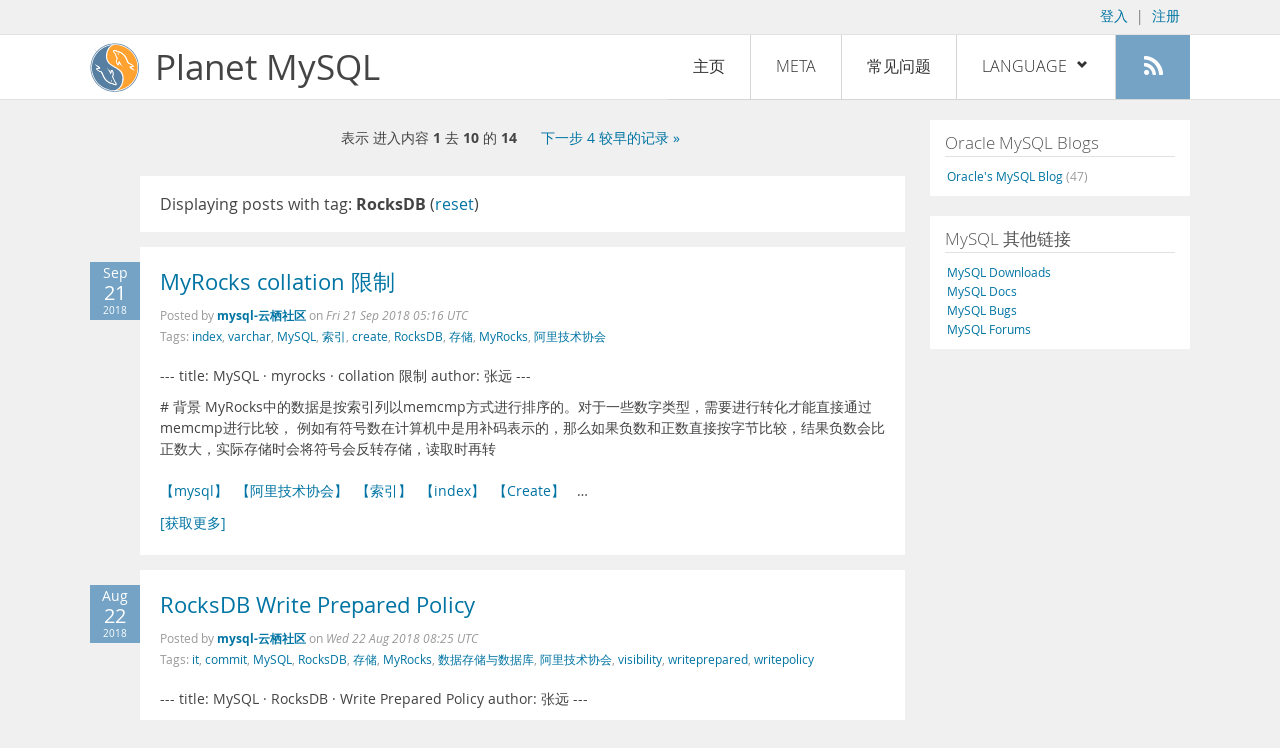

--- FILE ---
content_type: text/html; charset=UTF-8
request_url: https://planet.mysql.com/zh/?tag_search=17820
body_size: 7877
content:
<!DOCTYPE html>
<html lang="zh" class="svg no-js">
<head>
    <meta charset="utf-8" />
    <!--[if IE ]>
    <meta http-equiv="X-UA-Compatible" content="IE=Edge,chrome=1" />
    <![endif]-->
    <meta name="viewport" content="width=device-width, initial-scale=1.0">

    <title>Planet MySQL</title>
    <link rel="stylesheet" media="all" href="https://labs.mysql.com/common/css/main-20200529.min.css" />
    <link rel="stylesheet" media="all" href="/css/page-20200529.min.css" />
    <link rel="stylesheet" media="print" href="https://labs.mysql.com/common/css/print-20200529.min.css" />
	<link rel="alternate" type="application/rss+xml" title="RSS 2.0" href="/rss20.zh.xml" />
    <link rel="shortcut icon" href="/favicon.ico" />

    <script async="async" type="text/javascript" src='https://consent.truste.com/notice?domain=oracle.com&c=teconsent&js=bb&noticeType=bb&text=true&cdn=1&pcookie&gtm=1' crossorigin></script>
    <script src="https://www.oracle.com/assets/truste-oraclelib.js"></script>
    <script>(function(H){ H.className=H.className.replace(/\bno-js\b/,'js') })(document.documentElement)</script>
    <script src="/js/site-20190322.min.js"></script>

    <meta http-equiv="refresh" content="3600" />
    <meta name="google-site-verification" content="hJyLdGNlZRAGDaJga_XXJtcpRalHh7D4yX_8L3tZfCY" />

    <!--[if lt IE 9]>
        <script src="https://labs.mysql.com/common/js/polyfills/html5shiv-printshiv-3.7.2.min.js"></script>
        <script src="https://labs.mysql.com/common/js/polyfills/respond-1.4.2.min.js"></script>
    <![endif]-->

                              <script>!function(e){var n="https://s.go-mpulse.net/boomerang/";if("False"=="True")e.BOOMR_config=e.BOOMR_config||{},e.BOOMR_config.PageParams=e.BOOMR_config.PageParams||{},e.BOOMR_config.PageParams.pci=!0,n="https://s2.go-mpulse.net/boomerang/";if(window.BOOMR_API_key="E6BB6-B37B4-898B7-F97BA-BBCDB",function(){function e(){if(!o){var e=document.createElement("script");e.id="boomr-scr-as",e.src=window.BOOMR.url,e.async=!0,i.parentNode.appendChild(e),o=!0}}function t(e){o=!0;var n,t,a,r,d=document,O=window;if(window.BOOMR.snippetMethod=e?"if":"i",t=function(e,n){var t=d.createElement("script");t.id=n||"boomr-if-as",t.src=window.BOOMR.url,BOOMR_lstart=(new Date).getTime(),e=e||d.body,e.appendChild(t)},!window.addEventListener&&window.attachEvent&&navigator.userAgent.match(/MSIE [67]\./))return window.BOOMR.snippetMethod="s",void t(i.parentNode,"boomr-async");a=document.createElement("IFRAME"),a.src="about:blank",a.title="",a.role="presentation",a.loading="eager",r=(a.frameElement||a).style,r.width=0,r.height=0,r.border=0,r.display="none",i.parentNode.appendChild(a);try{O=a.contentWindow,d=O.document.open()}catch(_){n=document.domain,a.src="javascript:var d=document.open();d.domain='"+n+"';void(0);",O=a.contentWindow,d=O.document.open()}if(n)d._boomrl=function(){this.domain=n,t()},d.write("<bo"+"dy onload='document._boomrl();'>");else if(O._boomrl=function(){t()},O.addEventListener)O.addEventListener("load",O._boomrl,!1);else if(O.attachEvent)O.attachEvent("onload",O._boomrl);d.close()}function a(e){window.BOOMR_onload=e&&e.timeStamp||(new Date).getTime()}if(!window.BOOMR||!window.BOOMR.version&&!window.BOOMR.snippetExecuted){window.BOOMR=window.BOOMR||{},window.BOOMR.snippetStart=(new Date).getTime(),window.BOOMR.snippetExecuted=!0,window.BOOMR.snippetVersion=12,window.BOOMR.url=n+"E6BB6-B37B4-898B7-F97BA-BBCDB";var i=document.currentScript||document.getElementsByTagName("script")[0],o=!1,r=document.createElement("link");if(r.relList&&"function"==typeof r.relList.supports&&r.relList.supports("preload")&&"as"in r)window.BOOMR.snippetMethod="p",r.href=window.BOOMR.url,r.rel="preload",r.as="script",r.addEventListener("load",e),r.addEventListener("error",function(){t(!0)}),setTimeout(function(){if(!o)t(!0)},3e3),BOOMR_lstart=(new Date).getTime(),i.parentNode.appendChild(r);else t(!1);if(window.addEventListener)window.addEventListener("load",a,!1);else if(window.attachEvent)window.attachEvent("onload",a)}}(),"".length>0)if(e&&"performance"in e&&e.performance&&"function"==typeof e.performance.setResourceTimingBufferSize)e.performance.setResourceTimingBufferSize();!function(){if(BOOMR=e.BOOMR||{},BOOMR.plugins=BOOMR.plugins||{},!BOOMR.plugins.AK){var n=""=="true"?1:0,t="",a="clmjh2yxhvvoq2lxvbma-f-2e0b819ca-clientnsv4-s.akamaihd.net",i="false"=="true"?2:1,o={"ak.v":"39","ak.cp":"1334304","ak.ai":parseInt("802521",10),"ak.ol":"0","ak.cr":9,"ak.ipv":4,"ak.proto":"h2","ak.rid":"5757ec25","ak.r":45721,"ak.a2":n,"ak.m":"dscx","ak.n":"essl","ak.bpcip":"18.216.147.0","ak.cport":39102,"ak.gh":"23.33.25.20","ak.quicv":"","ak.tlsv":"tls1.3","ak.0rtt":"","ak.0rtt.ed":"","ak.csrc":"-","ak.acc":"","ak.t":"1769449560","ak.ak":"hOBiQwZUYzCg5VSAfCLimQ==o1uZ882r5hod6v0pxmguf16tFWHv94w0nQYWyB8oDp0pW3a91uJzTFz3MKwB57rKzISD4AJ1eR/PNHhwsTyTedQSQDkF1ubHpQOm5PEanyz6IWUwrjCokl3mFMwP6Ajw2d227ufgRF7CyrKN37mSFetQEtslyFRKRF3p4S49MJTCZG5Pl3YR+D/X4mqhLato1706esxgJobqw/FA/27eXWwJMrktmVfTW43ZWZSqr9woXJMwEbyvfSeZ9DC7n5o40fnDw1xviemywAzHF5ljG43rRtvhQnJyxRBbo2lNle9c6u8wPfbg6D5i2aEupD4+7K+Zn3PZFTH8HnFwybPpQ4lPQIfzYlo6cLEO9o7+G1UN5QHjPwOgbkrBwaoZ/0Ldf44pL3jjuN2+orLwOIz6p0mPnhfihZg+mJpNc1SYIT4=","ak.pv":"16","ak.dpoabenc":"","ak.tf":i};if(""!==t)o["ak.ruds"]=t;var r={i:!1,av:function(n){var t="http.initiator";if(n&&(!n[t]||"spa_hard"===n[t]))o["ak.feo"]=void 0!==e.aFeoApplied?1:0,BOOMR.addVar(o)},rv:function(){var e=["ak.bpcip","ak.cport","ak.cr","ak.csrc","ak.gh","ak.ipv","ak.m","ak.n","ak.ol","ak.proto","ak.quicv","ak.tlsv","ak.0rtt","ak.0rtt.ed","ak.r","ak.acc","ak.t","ak.tf"];BOOMR.removeVar(e)}};BOOMR.plugins.AK={akVars:o,akDNSPreFetchDomain:a,init:function(){if(!r.i){var e=BOOMR.subscribe;e("before_beacon",r.av,null,null),e("onbeacon",r.rv,null,null),r.i=!0}return this},is_complete:function(){return!0}}}}()}(window);</script></head>

<body>
<style>

</style>
    <header>
        <nav id="l1">
            <div class="wrap">
                <ul class="login-opts right">
                    <li>
                                             <a href="https://dev.mysql.com/auth/login/?dest=https%3A%2F%2Fplanet.mysql.com%2Fzh%2F%3Ftag_search%3D17820">登入</a> &nbsp;|&nbsp;
                         <a href="https://dev.mysql.com/auth/register/">注册</a>
                                        </li>
                </ul>
            </div>
        </nav>
        <nav id="l2">
            <div class="wrap">
                <div class="planet-logo">
                    <img src="/images/planet-logo.svg" alt="Planet MySQL" width="50" height="50" />
                </div>
                <div class="planet-logo-png">
                    <img src="/images/planet-logo.png" alt="Planet MySQL" width="50" height="50" />
                </div>
                <div class="planet-text">
                    Planet MySQL
                </div>
                <ul class="menu">
                    <li><div id="close-menu"><a href="">Close <span class="icon-x-circle"></span></a></div>
                    <a class="current-menu-item" href="/zh/">主页</a></li><li>
                    <a href="/zh/?cid=2">Meta</a></li><li>
                    <a href="/zh/faq/">常见问题</a></li><li class="lang-menu-item">
                    <a href="/zh/" id="lang-menu-link">Language
                    <span class="icon-chevron-down"></span>
                    <span class="icon-chevron-up"></span></a><ul class="lang-options">
                                        <li><a href="/">English
                                        </a></li>
                                        <li><a href="/de/">Deutsch
                                        </a></li>
                                        <li><a href="/es/">Español
                                        </a></li>
                                        <li><a href="/fr/">Français
                                        </a></li>
                                        <li><a href="/it/">Italiano
                                        </a></li>
                                        <li><a href="/ja/">日本語
                                        </a></li>
                                        <li><a href="/ru/">Русский
                                        </a></li>
                                        <li><a href="/pt/">Português
                                        </a></li>
                                        <li><a href="/zh/">中文
                    <span class="icon-check"></span>                    </a></li>
                                        </ul></li><li>
                    <a class="rss-icon" href="/rss20.zh.xml" title="Aggregate feed"><span class="icon-rss"></span><span class="rss-label">Aggregate feed</span></a></li>
                </ul>
                <div class="open-menu-wrapper">
                    <a id="open-menu" href=""><span class="icon-three-bars"></span></a>
                </div>
            </div>
        </nav>
    </header>
    <article>
        <div class="wrap">
        
<div id="entries">
            
<div class="pager">
    <span class="pager-numbers">
                    表示 进入内容 <strong>1</strong> 去 <strong>10</strong> 的 <strong>14</strong>
                </span>
    <span class="pager-break"><br /></span>
                <span class="pager-next">
        <a href="?offset=10&tag_search=17820">下一步 4 较早的记录 &raquo;</a>
    </span>
    </div>
                    <section>
                Displaying posts with tag: <b>RocksDB</b> (<a href="/zh/">reset</a>)
            </section>
                
    <section>
        <div class="blue-entry-date">
            Sep
            <div class="blue-entry-date-day">21</div>
            <div class="blue-entry-date-year">2018</div>
        </div>
        <div class="entry-title">
            <a href="https://yq.aliyun.com/articles/642912">MyRocks collation 限制</a>
        </div>

        <div class="entry-byline">
            Posted by <strong><a href="https://yq.aliyun.com/articles/tag_389">mysql-云栖社区</a>
            </strong>
            on <em><span class="entry-date">Fri 21 Sep 2018 05:16 UTC</span></em>
            <br/>
                        Tags:
            <div style="display: inline">
                                    <a href="/zh/?tag_search=896">index</a>,                                     <a href="/zh/?tag_search=4448">varchar</a>,                                     <a href="/zh/?tag_search=10683">MySQL</a>,                                     <a href="/zh/?tag_search=13289">索引</a>,                                     <a href="/zh/?tag_search=13361">create</a>,                                     <a href="/zh/?tag_search=17820">RocksDB</a>,                                     <a href="/zh/?tag_search=17895">存储</a>,                                     <a href="/zh/?tag_search=18575">MyRocks</a>,                                     <a href="/zh/?tag_search=19370">阿里技术协会</a>                            </div>
                    </div>

        <div class="entry-content">
                                            <p>
  --- title: MySQL · myrocks · collation 限制 author: 张远 ---
</p>
<p>
  # 背景
  MyRocks中的数据是按索引列以memcmp方式进行排序的。对于一些数字类型，需要进行转化才能直接通过memcmp进行比较，
  例如有符号数在计算机中是用补码表示的，那么如果负数和正数直接按字节比较，结果负数会比正数大，实际存储时会将符号会反转存储，读取时再转<br />

  <br />
  <a href="https://yq.aliyun.com/articles/tag_389" rel=
  "nofollow">【mysql】</a>&nbsp;&nbsp;<a href=
  "https://yq.aliyun.com/articles/tag_523" rel=
  "nofollow">【阿里技术协会】</a>&nbsp;&nbsp;<a href=
  "https://yq.aliyun.com/articles/tag_1364" rel=
  "nofollow">【索引】</a>&nbsp;&nbsp;<a href=
  "https://yq.aliyun.com/articles/tag_2134" rel=
  "nofollow">【index】</a>&nbsp;&nbsp;<a href=
  "https://yq.aliyun.com/articles/tag_2146" rel=
  "nofollow">【Create】</a>&nbsp;&nbsp; &hellip;</p><a href="https://yq.aliyun.com/articles/642912">[获取更多]</a>
                    </div>
    </section>
    <section>
        <div class="blue-entry-date">
            Aug
            <div class="blue-entry-date-day">22</div>
            <div class="blue-entry-date-year">2018</div>
        </div>
        <div class="entry-title">
            <a href="https://yq.aliyun.com/articles/627737">RocksDB Write Prepared Policy</a>
        </div>

        <div class="entry-byline">
            Posted by <strong><a href="https://yq.aliyun.com/articles/tag_389">mysql-云栖社区</a>
            </strong>
            on <em><span class="entry-date">Wed 22 Aug 2018 08:25 UTC</span></em>
            <br/>
                        Tags:
            <div style="display: inline">
                                    <a href="/zh/?tag_search=5328">it</a>,                                     <a href="/zh/?tag_search=9007">commit</a>,                                     <a href="/zh/?tag_search=10683">MySQL</a>,                                     <a href="/zh/?tag_search=17820">RocksDB</a>,                                     <a href="/zh/?tag_search=17895">存储</a>,                                     <a href="/zh/?tag_search=18575">MyRocks</a>,                                     <a href="/zh/?tag_search=19248">数据存储与数据库</a>,                                     <a href="/zh/?tag_search=19370">阿里技术协会</a>,                                     <a href="/zh/?tag_search=21477">visibility</a>,                                     <a href="/zh/?tag_search=21478">writeprepared</a>,                                     <a href="/zh/?tag_search=21479">writepolicy</a>                            </div>
                    </div>

        <div class="entry-content">
                                            <p>
  --- title: MySQL · RocksDB · Write Prepared Policy author: 张远 ---
</p>
<p>
  # 背景 早期RocksDB
  TransactionDB将事务的更新操作都缓存在WriteBatch中，事务提交时才写WAL和memtable。RocksDB支持二阶段提交(2PC)后，在prepare阶段写WAL,
  WriteBatch写memt<br />
  <br />
  <a href="https://yq.aliyun.com/articles/tag_6" rel=
  "nofollow">【数据存储与数据库】</a>&nbsp;&nbsp;<a href=
  "https://yq.aliyun.com/articles/tag_389" rel=
  "nofollow">【mysql】</a>&nbsp;&nbsp;<a href=
  "https://yq.aliyun.com/articles/tag_523" rel=
  "nofollow">【阿里技术协会】</a>&nbsp;&nbsp;<a href=
  "https://yq.aliyun.com/articles/tag_2292" rel=
  "nofollow">【Commit】</a>&nbsp;&nbsp;<a href=
  "https://yq.aliyun.com/articles/tag_2330" rel=
  "nofollow">【IT】</a>&nbsp;&nbsp;<a href=
  "https://yq.aliyun.com/articles/tag_2618" rel=
  "nofollow">【存储】</a>&nbsp;&nbsp; &hellip;</p><a href="https://yq.aliyun.com/articles/627737">[获取更多]</a>
                    </div>
    </section>
    <section>
        <div class="blue-entry-date">
            Apr
            <div class="blue-entry-date-day">18</div>
            <div class="blue-entry-date-year">2018</div>
        </div>
        <div class="entry-title">
            <a href="https://yq.aliyun.com/articles/582689">MyRocks TTL特性介绍</a>
        </div>

        <div class="entry-byline">
            Posted by <strong><a href="https://yq.aliyun.com/articles/tag_389">mysql-云栖社区</a>
            </strong>
            on <em><span class="entry-date">Wed 18 Apr 2018 05:39 UTC</span></em>
            <br/>
                        Tags:
            <div style="display: inline">
                                    <a href="/zh/?tag_search=896">index</a>,                                     <a href="/zh/?tag_search=10683">MySQL</a>,                                     <a href="/zh/?tag_search=13289">索引</a>,                                     <a href="/zh/?tag_search=17820">RocksDB</a>,                                     <a href="/zh/?tag_search=17895">存储</a>,                                     <a href="/zh/?tag_search=18575">MyRocks</a>,                                     <a href="/zh/?tag_search=19248">数据存储与数据库</a>,                                     <a href="/zh/?tag_search=19370">阿里技术协会</a>,                                     <a href="/zh/?tag_search=21134">TTL</a>                            </div>
                    </div>

        <div class="entry-content">
                                            <p>
  # 概述 MyRocks TTL(Time To Live)
  特性允许用户指定表数据的自动过期时间，表数据根据指定的时间在compact过程中进行清理。
</p>
<p>
  MyRocks TTL 简单用法如下，
</p>
<p>
  在comment中通过ttl_duration指定过期时间，ttl_col指定过期时间列
</p>
<p>
  ``` CREATE TABLE t1 ( a bigint(20) NOT NUL<br />
  <br />
  <a href="https://yq.aliyun.com/articles/tag_6" rel=
  "nofollow">【数据存储与数据库】</a>&nbsp;&nbsp;<a href=
  "https://yq.aliyun.com/articles/tag_389" rel=
  "nofollow">【mysql】</a>&nbsp;&nbsp;<a href=
  "https://yq.aliyun.com/articles/tag_523" rel=
  "nofollow">【阿里技术协会】</a>&nbsp;&nbsp;<a href=
  "https://yq.aliyun.com/articles/tag_1364" rel=
  "nofollow">【索引】</a>&nbsp;&nbsp;<a href=
  "https://yq.aliyun.com/articles/tag_2134" rel=
  "nofollow">【index】</a>&nbsp;&nbsp;<a href=
  "https://yq.aliyun.com/articles/tag_2618" rel=
  "nofollow">【存储】</a>&nbsp;&nbsp; &hellip;</p><a href="https://yq.aliyun.com/articles/582689">[获取更多]</a>
                    </div>
    </section>
    <section>
        <div class="blue-entry-date">
            Mar
            <div class="blue-entry-date-day">20</div>
            <div class="blue-entry-date-year">2018</div>
        </div>
        <div class="entry-title">
            <a href="https://yq.aliyun.com/articles/555287">MyRocks事务锁分析</a>
        </div>

        <div class="entry-byline">
            Posted by <strong><a href="https://yq.aliyun.com/articles/tag_389">mysql-云栖社区</a>
            </strong>
            on <em><span class="entry-date">Tue 20 Mar 2018 05:33 UTC</span></em>
            <br/>
                        Tags:
            <div style="display: inline">
                                    <a href="/zh/?tag_search=526">update</a>,                                     <a href="/zh/?tag_search=3025">server</a>,                                     <a href="/zh/?tag_search=10683">MySQL</a>,                                     <a href="/zh/?tag_search=13289">索引</a>,                                     <a href="/zh/?tag_search=17820">RocksDB</a>,                                     <a href="/zh/?tag_search=18575">MyRocks</a>,                                     <a href="/zh/?tag_search=19248">数据存储与数据库</a>,                                     <a href="/zh/?tag_search=19370">阿里技术协会</a>                            </div>
                    </div>

        <div class="entry-content">
                                            <p>
  # 概述
  MyRocks中RocksDB作为基于快照的事务引擎，其在事务支持上有别于InnoDB，有其自身的特点。在早期的月报[[myrocks之事务处理]](http://mysql.taobao.org/monthly/2016/11/02/)
  中，我们对锁的实现有过简单的分析，本文会以一些例子来介绍MyRocks是如果来加锁解锁的。
</p>
<p>
  # 锁类型 MyRocks早期只支持排他锁，<br />
  <br />
  <a href="https://yq.aliyun.com/articles/tag_6" rel=
  "nofollow">【数据存储与数据库】</a>&nbsp;&nbsp;<a href=
  "https://yq.aliyun.com/articles/tag_389" rel=
  "nofollow">【mysql】</a>&nbsp;&nbsp;<a href=
  "https://yq.aliyun.com/articles/tag_523" rel=
  "nofollow">【阿里技术协会】</a>&nbsp;&nbsp;<a href=
  "https://yq.aliyun.com/articles/tag_1347" rel=
  "nofollow">【Server】</a>&nbsp;&nbsp;<a href=
  "https://yq.aliyun.com/articles/tag_1364" rel=
  "nofollow">【索引】</a>&nbsp;&nbsp; &hellip;</p><a href="https://yq.aliyun.com/articles/555287">[获取更多]</a>
                    </div>
    </section>
    <section>
        <div class="blue-entry-date">
            Nov
            <div class="blue-entry-date-day">24</div>
            <div class="blue-entry-date-year">2017</div>
        </div>
        <div class="entry-title">
            <a href="https://yq.aliyun.com/articles/272166">RocksDB TransactionDB事务实现分析</a>
        </div>

        <div class="entry-byline">
            Posted by <strong><a href="https://yq.aliyun.com/articles/tag_389">mysql-云栖社区</a>
            </strong>
            on <em><span class="entry-date">Fri 24 Nov 2017 02:56 UTC</span></em>
            <br/>
                        Tags:
            <div style="display: inline">
                                    <a href="/zh/?tag_search=181">Java</a>,                                     <a href="/zh/?tag_search=2641">facebook</a>,                                     <a href="/zh/?tag_search=3228">transaction</a>,                                     <a href="/zh/?tag_search=9007">commit</a>,                                     <a href="/zh/?tag_search=10683">MySQL</a>,                                     <a href="/zh/?tag_search=16635">事务</a>,                                     <a href="/zh/?tag_search=17820">RocksDB</a>,                                     <a href="/zh/?tag_search=19252">2PC</a>,                                     <a href="/zh/?tag_search=19370">阿里技术协会</a>,                                     <a href="/zh/?tag_search=20685">TransactionDB</a>                            </div>
                    </div>

        <div class="entry-content">
                                            <p>
  ## 基本概念
</p>
<p>
  #### 1. LSN (log sequence number)
</p>
<p>
  RocksDB中的每一条记录(KeyValue)都有一个LogSequenceNumber(后面统称lsn)，从最初的0开始，每次写入加1。该值为逻辑量，区别于InnoDB的lsn为redo
  log物理写入字节量。
</p>
<p>
  这个lsn在RocksDB内部的memtable中是`单调递增`的，在WriteA<br />
  <br />
  <a href="https://yq.aliyun.com/articles/tag_41" rel=
  "nofollow">【java】</a>&nbsp;&nbsp;<a href=
  "https://yq.aliyun.com/articles/tag_389" rel=
  "nofollow">【mysql】</a>&nbsp;&nbsp;<a href=
  "https://yq.aliyun.com/articles/tag_523" rel=
  "nofollow">【阿里技术协会】</a>&nbsp;&nbsp;<a href=
  "https://yq.aliyun.com/articles/tag_1700" rel=
  "nofollow">【Transaction】</a>&nbsp;&nbsp;<a href=
  "https://yq.aliyun.com/articles/tag_2111" rel=
  "nofollow">【facebook】</a>&nbsp;&nbsp;<a href=
  "https://yq.aliyun.com/articles/tag_2187" rel=
  "nofollow">【事务】</a>&nbsp;&nbsp; &hellip;</p><a href="https://yq.aliyun.com/articles/272166">[获取更多]</a>
                    </div>
    </section>
    <section>
        <div class="blue-entry-date">
            Nov
            <div class="blue-entry-date-day">20</div>
            <div class="blue-entry-date-year">2017</div>
        </div>
        <div class="entry-title">
            <a href="https://yq.aliyun.com/articles/257424">RocksDB事务实现TransactionDB分析</a>
        </div>

        <div class="entry-byline">
            Posted by <strong><a href="https://yq.aliyun.com/articles/tag_389">mysql-云栖社区</a>
            </strong>
            on <em><span class="entry-date">Mon 20 Nov 2017 02:45 UTC</span></em>
            <br/>
                        Tags:
            <div style="display: inline">
                                    <a href="/zh/?tag_search=181">Java</a>,                                     <a href="/zh/?tag_search=2641">facebook</a>,                                     <a href="/zh/?tag_search=3228">transaction</a>,                                     <a href="/zh/?tag_search=3460">MVCC</a>,                                     <a href="/zh/?tag_search=9007">commit</a>,                                     <a href="/zh/?tag_search=10683">MySQL</a>,                                     <a href="/zh/?tag_search=17820">RocksDB</a>,                                     <a href="/zh/?tag_search=20672">rocksdb事务</a>,                                     <a href="/zh/?tag_search=20673">事务冲突</a>                            </div>
                    </div>

        <div class="entry-content">
                                            <p>
  本文主要对RocksDB中事务实现TransactionDB做分析，设计事务并发、隔离级别、MVCC等实现细节<br />
  <br />
  <a href="https://yq.aliyun.com/articles/tag_41" rel=
  "nofollow">【java】</a>&nbsp;&nbsp;<a href=
  "https://yq.aliyun.com/articles/tag_389" rel=
  "nofollow">【mysql】</a>&nbsp;&nbsp;<a href=
  "https://yq.aliyun.com/articles/tag_1700" rel=
  "nofollow">【Transaction】</a>&nbsp;&nbsp;<a href=
  "https://yq.aliyun.com/articles/tag_2111" rel=
  "nofollow">【facebook】</a>&nbsp;&nbsp;<a href=
  "https://yq.aliyun.com/articles/tag_2292" rel=
  "nofollow">【Commit】</a>&nbsp;&nbsp;<a href=
  "https://yq.aliyun.com/articles/tag_14991" rel=
  "nofollow">【rocksdb】</a>&nbsp;&nbsp;<a href=
  "https://yq.aliyun.com/articles/tag_24052" rel=
  "nofollow">【rocksdb事务】</a>&nbsp;&nbsp;<a href=
  "https://yq.aliyun.com/articles/tag_24053" rel=
  "nofollow">【事务冲突】</a>&nbsp;&nbsp; &hellip;</p><a href="https://yq.aliyun.com/articles/257424">[获取更多]</a>
                    </div>
    </section>
    <section>
        <div class="blue-entry-date">
            Nov
            <div class="blue-entry-date-day">13</div>
            <div class="blue-entry-date-year">2017</div>
        </div>
        <div class="entry-title">
            <a href="https://yq.aliyun.com/articles/241361">[leveldb] 与大神对话录——leveldb</a>
        </div>

        <div class="entry-byline">
            Posted by <strong><a href="https://yq.aliyun.com/articles/tag_389">mysql-云栖社区</a>
            </strong>
            on <em><span class="entry-date">Mon 13 Nov 2017 03:13 UTC</span></em>
            <br/>
                        Tags:
            <div style="display: inline">
                                    <a href="/zh/?tag_search=359">c++</a>,                                     <a href="/zh/?tag_search=512">db</a>,                                     <a href="/zh/?tag_search=589">Google</a>,                                     <a href="/zh/?tag_search=2641">facebook</a>,                                     <a href="/zh/?tag_search=3641">git</a>,                                     <a href="/zh/?tag_search=10683">MySQL</a>,                                     <a href="/zh/?tag_search=11103">LevelDB</a>,                                     <a href="/zh/?tag_search=13279">数据库</a>,                                     <a href="/zh/?tag_search=17820">RocksDB</a>,                                     <a href="/zh/?tag_search=18071">源码</a>,                                     <a href="/zh/?tag_search=18732">函数</a>,                                     <a href="/zh/?tag_search=19248">数据存储与数据库</a>,                                     <a href="/zh/?tag_search=20088">版本管理</a>,                                     <a href="/zh/?tag_search=20661">kv</a>                            </div>
                    </div>

        <div class="entry-content">
                                            <p>
  这篇是研究 levedb 键值数据库的开端篇！<br />
  <br />
  <a href="https://yq.aliyun.com/articles/tag_6" rel=
  "nofollow">【数据存储与数据库】</a>&nbsp;&nbsp;<a href=
  "https://yq.aliyun.com/articles/tag_389" rel=
  "nofollow">【mysql】</a>&nbsp;&nbsp;<a href=
  "https://yq.aliyun.com/articles/tag_422" rel=
  "nofollow">【函数】</a>&nbsp;&nbsp;<a href=
  "https://yq.aliyun.com/articles/tag_486" rel=
  "nofollow">【c++】</a>&nbsp;&nbsp;<a href=
  "https://yq.aliyun.com/articles/tag_592" rel=
  "nofollow">【levelDB】</a>&nbsp;&nbsp;<a href=
  "https://yq.aliyun.com/articles/tag_603" rel=
  "nofollow">【源码】</a>&nbsp;&nbsp;<a href=
  "https://yq.aliyun.com/articles/tag_611" rel=
  "nofollow">【数据库】</a>&nbsp;&nbsp;<a href=
  "https://yq.aliyun.com/articles/tag_1245" rel=
  "nofollow">【DB】</a>&nbsp;&nbsp;<a href=
  "https://yq.aliyun.com/articles/tag_1451" rel=
  "nofollow">【git】</a>&nbsp;&nbsp; &hellip;</p><a href="https://yq.aliyun.com/articles/241361">[获取更多]</a>
                    </div>
    </section>
    <section>
        <div class="blue-entry-date">
            Feb
            <div class="blue-entry-date-day">20</div>
            <div class="blue-entry-date-year">2017</div>
        </div>
        <div class="entry-title">
            <a href="https://yq.aliyun.com/articles/70368">MyRocks之备份恢复</a>
        </div>

        <div class="entry-byline">
            Posted by <strong><a href="https://yq.aliyun.com/articles/tag_389">mysql-云栖社区</a>
            </strong>
            on <em><span class="entry-date">Mon 20 Feb 2017 02:45 UTC</span></em>
            <br/>
                        Tags:
            <div style="display: inline">
                                    <a href="/zh/?tag_search=421">innodb</a>,                                     <a href="/zh/?tag_search=1655">mysqldump</a>,                                     <a href="/zh/?tag_search=2496">my</a>,                                     <a href="/zh/?tag_search=3203">PATH</a>,                                     <a href="/zh/?tag_search=3228">transaction</a>,                                     <a href="/zh/?tag_search=4160">file</a>,                                     <a href="/zh/?tag_search=10683">MySQL</a>,                                     <a href="/zh/?tag_search=13292">备份</a>,                                     <a href="/zh/?tag_search=17139">SST</a>,                                     <a href="/zh/?tag_search=17820">RocksDB</a>,                                     <a href="/zh/?tag_search=18575">MyRocks</a>,                                     <a href="/zh/?tag_search=19248">数据存储与数据库</a>,                                     <a href="/zh/?tag_search=19370">阿里技术协会</a>,                                     <a href="/zh/?tag_search=19800">rocks_hotbackup</a>                            </div>
                    </div>

        <div class="entry-content">
                                            <p>
  --- title: MySQL · myrocks · myrocks之备份恢复 author: 张远 ---
</p>
<p>
  myrocks支持逻辑备份和物理备份，逻辑备份仍然采用mysqldump，物理备份采用自己开发的myrocks_hotbackup工具，传统的物理备份工具Xtrabackup不支持rocksdb。<br />

  <br />
  <a href="https://yq.aliyun.com/articles/tag_6" rel=
  "nofollow">【数据存储与数据库】</a>&nbsp;&nbsp;<a href=
  "https://yq.aliyun.com/articles/tag_80" rel=
  "nofollow">【备份】</a>&nbsp;&nbsp;<a href=
  "https://yq.aliyun.com/articles/tag_389" rel=
  "nofollow">【mysql】</a>&nbsp;&nbsp;<a href=
  "https://yq.aliyun.com/articles/tag_390" rel=
  "nofollow">【innodb】</a>&nbsp;&nbsp;<a href=
  "https://yq.aliyun.com/articles/tag_523" rel=
  "nofollow">【阿里技术协会】</a>&nbsp;&nbsp;<a href=
  "https://yq.aliyun.com/articles/tag_679" rel=
  "nofollow">【path】</a>&nbsp;&nbsp; &hellip;</p><a href="https://yq.aliyun.com/articles/70368">[获取更多]</a>
                    </div>
    </section>
    <section>
        <div class="blue-entry-date">
            Dec
            <div class="blue-entry-date-day">20</div>
            <div class="blue-entry-date-year">2016</div>
        </div>
        <div class="entry-title">
            <a href="https://yq.aliyun.com/articles/66868">myrocks index condition pushdown</a>
        </div>

        <div class="entry-byline">
            Posted by <strong><a href="https://yq.aliyun.com/articles/tag_389">mysql-云栖社区</a>
            </strong>
            on <em><span class="entry-date">Tue 20 Dec 2016 02:06 UTC</span></em>
            <br/>
                        Tags:
            <div style="display: inline">
                                    <a href="/zh/?tag_search=210">html</a>,                                     <a href="/zh/?tag_search=896">index</a>,                                     <a href="/zh/?tag_search=3025">server</a>,                                     <a href="/zh/?tag_search=4280">http</a>,                                     <a href="/zh/?tag_search=6762">TYPE</a>,                                     <a href="/zh/?tag_search=10683">MySQL</a>,                                     <a href="/zh/?tag_search=12652">ICP</a>,                                     <a href="/zh/?tag_search=13289">索引</a>,                                     <a href="/zh/?tag_search=13491">handler</a>,                                     <a href="/zh/?tag_search=17316">pushdown</a>,                                     <a href="/zh/?tag_search=17820">RocksDB</a>,                                     <a href="/zh/?tag_search=18575">MyRocks</a>,                                     <a href="/zh/?tag_search=19248">数据存储与数据库</a>,                                     <a href="/zh/?tag_search=19370">阿里技术协会</a>                            </div>
                    </div>

        <div class="entry-content">
                                            <p>
  --- title: MySQL · myrocks · myrocks index condition pushdown
  author: 张远 ---
</p>
<p>
  # index condition pushdown
</p>
<p>
  Index condition
  pushdown[(ICP)](http://dev.mysql.com/doc/refman/5.6/en/index-condition-<br />

  <br />
  <a href="https://yq.aliyun.com/articles/tag_6" rel=
  "nofollow">【数据存储与数据库】</a>&nbsp;&nbsp;<a href=
  "https://yq.aliyun.com/articles/tag_389" rel=
  "nofollow">【mysql】</a>&nbsp;&nbsp;<a href=
  "https://yq.aliyun.com/articles/tag_523" rel=
  "nofollow">【阿里技术协会】</a>&nbsp;&nbsp;<a href=
  "https://yq.aliyun.com/articles/tag_557" rel=
  "nofollow">【http】</a>&nbsp;&nbsp;<a href=
  "https://yq.aliyun.com/articles/tag_1347" rel=
  "nofollow">【Server】</a>&nbsp;&nbsp;<a href=
  "https://yq.aliyun.com/articles/tag_1364" rel=
  "nofollow">【索引】</a>&nbsp;&nbsp;<a href=
  "https://yq.aliyun.com/articles/tag_1717" rel=
  "nofollow">【ICP】</a>&nbsp;&nbsp; &hellip;</p><a href="https://yq.aliyun.com/articles/66868">[获取更多]</a>
                    </div>
    </section>
    <section>
        <div class="blue-entry-date">
            Dec
            <div class="blue-entry-date-day">19</div>
            <div class="blue-entry-date-year">2016</div>
        </div>
        <div class="entry-title">
            <a href="https://yq.aliyun.com/articles/66832">myrocks crash safe 特性</a>
        </div>

        <div class="entry-byline">
            Posted by <strong><a href="https://yq.aliyun.com/articles/tag_389">mysql-云栖社区</a>
            </strong>
            on <em><span class="entry-date">Mon 19 Dec 2016 04:11 UTC</span></em>
            <br/>
                        Tags:
            <div style="display: inline">
                                    <a href="/zh/?tag_search=2397">crash</a>,                                     <a href="/zh/?tag_search=2641">facebook</a>,                                     <a href="/zh/?tag_search=7833">https</a>,                                     <a href="/zh/?tag_search=10683">MySQL</a>,                                     <a href="/zh/?tag_search=17820">RocksDB</a>,                                     <a href="/zh/?tag_search=18122">安全</a>,                                     <a href="/zh/?tag_search=18180">高可用</a>,                                     <a href="/zh/?tag_search=18575">MyRocks</a>,                                     <a href="/zh/?tag_search=19248">数据存储与数据库</a>,                                     <a href="/zh/?tag_search=19370">阿里技术协会</a>,                                     <a href="/zh/?tag_search=19537">paxos</a>,                                     <a href="/zh/?tag_search=19622">并行复制</a>,                                     <a href="/zh/?tag_search=19623">raft</a>,                                     <a href="/zh/?tag_search=19624">groupreplication</a>,                                     <a href="/zh/?tag_search=19625">safe</a>                            </div>
                    </div>

        <div class="entry-content">
                                            <p>
  --- title: MySQL · myrocks · myrocks crash safe 特性 author: 张远 ---
</p>
<p>
  # crash safe 定义 在主备环境下，实例mysqld
  crash或机器宕机是常见的事情，而如何快速而安全的从异常中恢复，对高可用来说是非常重要的。常见的恢复方法是从备份集来恢复实例，重建复制关系，这种做法是安全的但一般耗时较长。另外一种方法就是<br />

  <br />
  <a href="https://yq.aliyun.com/articles/tag_6" rel=
  "nofollow">【数据存储与数据库】</a>&nbsp;&nbsp;<a href=
  "https://yq.aliyun.com/articles/tag_28" rel=
  "nofollow">【安全】</a>&nbsp;&nbsp;<a href=
  "https://yq.aliyun.com/articles/tag_389" rel=
  "nofollow">【mysql】</a>&nbsp;&nbsp;<a href=
  "https://yq.aliyun.com/articles/tag_456" rel=
  "nofollow">【HTTPS】</a>&nbsp;&nbsp;<a href=
  "https://yq.aliyun.com/articles/tag_523" rel=
  "nofollow">【阿里技术协会】</a>&nbsp;&nbsp; &hellip;</p><a href="https://yq.aliyun.com/articles/66832">[获取更多]</a>
                    </div>
    </section>
        
<div class="pager">
    <span class="pager-numbers">
                    表示 进入内容 <strong>1</strong> 去 <strong>10</strong> 的 <strong>14</strong>
                </span>
    <span class="pager-break"><br /></span>
                <span class="pager-next">
        <a href="?offset=10&tag_search=17820">下一步 4 较早的记录 &raquo;</a>
    </span>
    </div>
    </div>


 <div id="rside">
    <div id="g1">
            </div>
    <div id="g2">
                <div class="sidebar-group">
            <h2>Oracle MySQL Blogs</h2>
                                                <a href="https://blogs.oracle.com/mysql/">Oracle&#039;s MySQL Blog <span class="author-total">(47)</span></a>
                                                    </div>
        
                    </div>
    <div id="g3">
        <div class="sidebar-group">
            <h2>MySQL 其他链接</h2>
            <a href="https://dev.mysql.com/downloads/">MySQL Downloads</a><br />
            <a href="https://dev.mysql.com/doc/">MySQL Docs</a><br />
            <a href="https://bugs.mysql.com">MySQL Bugs</a><br />
            <a href="https://forums.mysql.com">MySQL Forums</a>
        </div>
    </div>
</div>

        </div>
    </article>
    <footer>
        <div class="wrap">
            Planet MySQL &copy; 1995, 2026, Oracle Corporation and/or its affiliates &nbsp;
            <a href="https://www.mysql.com/about/legal/">Legal Policies</a> |
            <a href="http://www.oracle.com/us/legal/privacy/index.htm">Your Privacy Rights</a> |
            <a href="http://www.oracle.com/us/legal/terms/index.html">Terms of Use</a> |
            <div id="teconsent"></div>
            <div id="disclaimer">
                Content reproduced on this site is the property of the respective copyright holders.
                It is not reviewed in advance by Oracle and does not necessarily represent the opinion
                of Oracle or any other party.
            </div>
        </div>
    </footer>

        <script>
    if ((oracle.truste.api.getGdprConsentDecision().consentDecision) &&
            (oracle.truste.api.getGdprConsentDecision().consentDecision.indexOf(0) != -1 ||
             oracle.truste.api.getGdprConsentDecision().consentDecision.indexOf(2) != -1) )
    {
        document.write('<script type="text/javascript" async src="//c.oracleinfinity.io/acs/account/wh3g12c3gg/js/mysql/odc.js?_ora.context=analytics:production"><\/script>');
    }
    </script>
</body>
</html>
